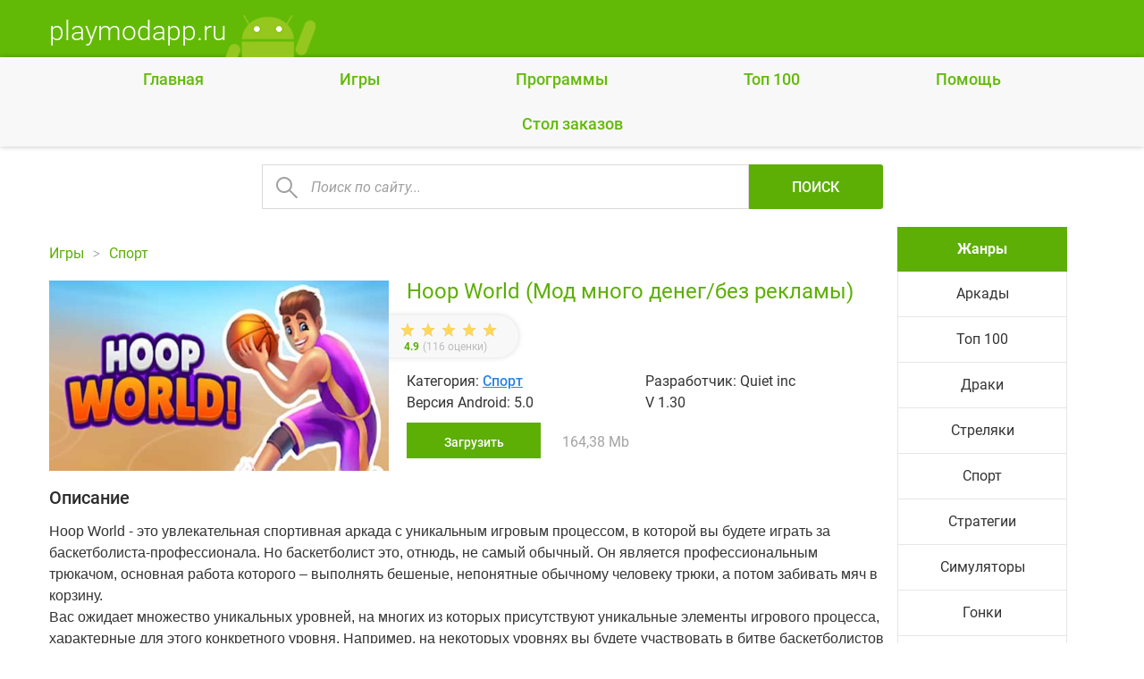

--- FILE ---
content_type: text/html; charset=utf-8
request_url: https://playmodapp.ru/sport/4783-hoop-world.html
body_size: 7760
content:
<!DOCTYPE html>
<html lang="ru">
	<head>
		<meta charset="utf-8">
<title>Hoop World (Мод много денег/без рекламы) v 1.30 на Андроид скачать apk</title>
<meta name="description" content="Динамичная спортивная игра, в которой вы будете играть за профессионального баскетболиста, выполняющего трюки. Hoop World - это увлекательная спортивная аркада с уникальным игровым процессом, в">
<meta name="keywords" content="корзину, будете, баскетболиста, уровнях, Например, магазин, раздел, уровень, других, скорости, предстоит, также, которые, можно, которой, World, трюки, спортивная, играть, Начинаем">
<meta name="generator" content="DataLife Engine (http://dle-news.ru)">
<meta property="og:site_name" content="Игры на андроид, моды для Android игр" />
<meta property="og:type" content="article" />
<meta property="og:title" content="Hoop World" />
<meta property="og:url" content="https://playmodapp.ru/sport/4783-hoop-world.html" />
<meta name="news_keywords" content="Money,Баскетбол" />
<link rel="search" type="application/opensearchdescription+xml" href="https://playmodapp.ru/engine/opensearch.php" title="Игры на андроид, моды для Android игр">
<link rel="alternate" type="application/rss+xml" title="Игры на андроид, моды для Android игр" href="https://playmodapp.ru/rss.xml" />
		<link rel="canonical" href="https://playmodapp.ru/sport/4783-hoop-world.html" />
		<meta name="HandheldFriendly" content="true">
		<meta name="format-detection" content="telephone=no">
		<meta name="viewport" content="user-scalable=no, initial-scale=1.0, maximum-scale=1.0, width=device-width">
		<meta name="apple-mobile-web-app-capable" content="yes">
		<meta name="apple-mobile-web-app-status-bar-style" content="default">
        

        
		<link rel="icon" type="image/png" href="/templates/Default/favicon.png">
 <link rel="stylesheet" href="/templates/Default/css/styles.css">
        
    <!-- Yandex.RTB -->
<script>window.yaContextCb=window.yaContextCb||[]</script>
<script src="https://yandex.ru/ads/system/context.js" async></script>
        
	</head>
	<body>
		<div class="all">
			<div class="all_content">
			<header class="header clearfix">
				<div class="container">


					<div class="logo">
						<a href="/">
							<div class="logo_h1">playmodapp.ru</div>
							<img src="/templates/Default/i/logo.png" alt="">
						</a>
					</div>
		
</div>
			</header>

<nav class="top">
  <input type="checkbox" id="checkbox1" />
  <label for="checkbox1">
<ul class="menu nv">
								<li><a href="/">Главная</a></li>
			<li><a href="/">Игры</a></li>
			<li><a href="/programs/">Программы</a></li>
			<li><a href="/top100/">Топ 100</a></li>
         <li><a href="https://playmodapp.ru/pomosch.html">Помощь</a></li>
 <li><a href="https://playmodapp.ru/desk_order">Cтол заказов</a></li>
</ul>
  <span class="toggle"></span>
  <span class="toggle"></span>
  <span class="toggle"></span>
  </label>
</nav>
		
		
		
	

						<div class="container">

			<div class="topsearch">
				<form id="q_search" class="rightside" method="post">
					<div class="q_search">
						<input id="story" name="story" placeholder="Поиск по сайту..." type="search">
						<button class="q_search_btn" type="submit" title="Поиск">Поиск</button>

					</div>
					<input type="hidden" name="do" value="search">
					<input type="hidden" name="subaction" value="search">
				</form>

			</div>
							
			</div>



							<div class="container">

				<main>

				

		
					
						
							<section id="content">
							
							
							
	
	
	
	



		<div class="breadcrumb clearfix">
			<div class="breadcrumb_in">
			<div class="speedbar"><div class="over"><span id="dle-speedbar" itemscope itemtype="https://schema.org/BreadcrumbList"><span itemprop="itemListElement" itemscope itemtype="https://schema.org/ListItem"><meta itemprop="position" content="1"><a href="https://playmodapp.ru/" itemprop="item"><span itemprop="name">Игры</span></a></span> &raquo; <span itemprop="itemListElement" itemscope itemtype="https://schema.org/ListItem"><meta itemprop="position" content="2"><a href="https://playmodapp.ru/sport/" itemprop="item"><span itemprop="name">Спорт</span></a></span> &raquo; Hoop World</span></div></div>
			</div>
			<a class="pagetools_back" href="/">
				<span class="title_hide">На главную</span>
			</a>
		</div>





								 
			
					<div id='dle-content'>
		
<div class="page"  itemscope="" itemtype="https://schema.org/MobileApplication">
	<article class="fullstory clearfix">
		<div class="clearfix relative">
			
	<meta itemprop="operatingSystem" content="Android">
<meta itemprop="softwareVersion" content="5.0">
<meta itemprop="applicationCategory" content="Спорт">
<meta itemprop="commentCount" content="0">
<meta itemprop="fileSize" content="164,38 Mb">
 
<meta itemprop="dateCreated" content="18-01-2023, 23:30">
<meta itemprop="keywords" content="Hoop World">
<meta itemprop="url" content="https://playmodapp.ru/sport/4783-hoop-world.html">

 
			<div class="game_img">
			 <img class="xfieldimage kartinka" src="/uploads/posts/2023-01/1674073805_hoop-world.jpg" alt="" /> 
			</div>

			<div class="page_game_disc">
	<h1 class="desktop_h1"> Hoop World (Мод много денег/без рекламы)</h1>
					<h1 class="mobile_h1">Hoop World</h1>
		 <img class="xfieldimage kartinka" src="/uploads/posts/2023-01/1674073805_hoop-world.jpg" alt="" /> 
			

				<div class="absolute_bt clearfix">
		
				<div class="rate clearfix">
					
					<div class="rate_stars"><div id='ratig-layer-4783'><div class="rating">
		<ul class="unit-rating">
		<li class="current-rating" style="width:98%;">98</li>
		<li><a href="#" title="Плохо" class="r1-unit" onclick="doRate('1', '4783'); return false;">1</a></li>
		<li><a href="#" title="Приемлемо" class="r2-unit" onclick="doRate('2', '4783'); return false;">2</a></li>
		<li><a href="#" title="Средне" class="r3-unit" onclick="doRate('3', '4783'); return false;">3</a></li>
		<li><a href="#" title="Хорошо" class="r4-unit" onclick="doRate('4', '4783'); return false;">4</a></li>
		<li><a href="#" title="Отлично" class="r5-unit" onclick="doRate('5', '4783'); return false;">5</a></li>
		</ul>
</div></div></div>
					<div class="rating_nums">  4.9 </div>
					<div class="vote_num">(<span id="vote-num-id-4783">116</span> оценки)</div>
					  

				</div>
				
					<ul class="info clearfix">
                        
						
						<li>Категория: <a href="https://playmodapp.ru/sport/">Спорт</a></li>
						
						
						<li>Разработчик: Quiet inc</li>
						
						
						
						<li>Версия Android: 5.0</li>
						
                        
                        
						<li>V 1.30</li>
						
                        
					</ul>

				
					<div class="download"><a href="#down" class="btn">Загрузить</a>  <span>164,38 Mb </span></div>


				</div>



			</div>
		</div>
		<div class="content">
       
			<div class="tl_content">
				Описание
			</div>
			<div class="p_content">
				Hoop World - это увлекательная спортивная аркада с уникальным игровым процессом, в которой вы будете играть за баскетболиста-профессионала. Но баскетболист это, отнюдь, не самый обычный. Он является профессиональным трюкачом, основная работа которого – выполнять бешеные, непонятные обычному человеку трюки, а потом забивать мяч в корзину.<br>Вас ожидает множество уникальных уровней, на многих из которых присутствуют уникальные элементы игрового процесса, характерные для этого конкретного уровня. Например, на некоторых уровнях вы будете участвовать в битве баскетболистов на баскетбольном аттракционе, забрасывая мяч в корзину и зарабатывая максимум очков. На других уровнях вам предстоит дрейфовать на льдине, стараясь забрасывать мяч в кольца, которые также дрейфуют на других льдинах. На еще одном уровне вам предстоит разогнаться на длинной горке в аквапарке, на высокой скорости вылететь с нее и в полете забить мяч в корзину. Не набрали достаточно скорости – не долетели до корзины и не смогли забросить мяч. А это означает поражение. Начинаем уровень заново.<br>Само собой, в игре Hoop World присутствует внутриигровой магазин с различными разделами. Там есть и раздел кастомизации, который повлияет на внешний вид вашего баскетболиста и его мяча. Например, можно одеть его в другую одежду, а мячу выбрать яркий и красочный скин. Есть раздел с бонусами, которые во время неудачных попыток пройти уровень позволят вам выкрутиться из ситуации. Деньги на внутриигровые покупки можно зарабатывать, проходя уровни, а также просто используя мод на много денег, позволяющие ходить в магазин, как к себе домой.</div>

		</div>

		<div class="sl_slider">
		
			 <ul class="xfieldimagegallery img"><a class="cartonbox" data-cb-type="img" data-cb-group="gallery" href="https://playmodapp.ru/uploads/posts/2023-01/1674073748_hoop-world-1.png"><img  src="/uploads/posts/2023-01/1674073748_hoop-world-1.png" alt=""></a><a class="cartonbox" data-cb-type="img" data-cb-group="gallery" href="https://playmodapp.ru/uploads/posts/2023-01/1674073699_hoop-world-2.png"><img  src="/uploads/posts/2023-01/1674073699_hoop-world-2.png" alt=""></a><a class="cartonbox" data-cb-type="img" data-cb-group="gallery" href="https://playmodapp.ru/uploads/posts/2023-01/1674073764_hoop-world-3.png"><img  src="/uploads/posts/2023-01/1674073764_hoop-world-3.png" alt=""></a><a class="cartonbox" data-cb-type="img" data-cb-group="gallery" href="https://playmodapp.ru/uploads/posts/2023-01/1674073728_hoop-world-4.png"><img  src="/uploads/posts/2023-01/1674073728_hoop-world-4.png" alt=""></a></ul> 
		</div>

        <div  id="down" class="tl_content">
     
			
		</div>
         
		   
	
       <!-- Yandex.RTB R-A-12956206-1 -->
<div id="yandex_rtb_R-A-12956206-1"></div>
<script>
window.yaContextCb.push(() => {
    Ya.Context.AdvManager.render({
        "blockId": "R-A-12956206-1",
        "renderTo": "yandex_rtb_R-A-12956206-1"
    })
})
</script>
		<div  id="down" class="tl_content">
     
			Файлы для загрузки
		</div>
		
<ul class="info clearfix">
                        
						<li><a href="https://playmodapp.ru/kak-obnovit.html" target="_blank">Как обновить? </a></li><br>
						<li><a href="https://playmodapp.ru/kak-ustanovit-mod.html" target="_blank">Как установить? </a></li>
						
                        
					</ul>
				<div class="clearfix">
					
				
			
					<!--<a href="#" class="gplay1">GooglePlay</a>!-->
	<div class="down_block clearfix">
	
	<span class="attachment">
		<a target="g_blank" href="https://playmodapp.ru/engine/download.php?id=23784">Скачать: Взлом (много денег/без рекламы) v1.30</a>  [164,38 Mb]
		
	</span>

<br><br>	
		</div>
		
		



		









		</div>
	</article>
</div>

Теги: <span><a href="https://playmodapp.ru/tags/money/">#Money</a></span> <span><a href="https://playmodapp.ru/tags/basketbol/">#Баскетбол</a></span>

	<div class="comments ignore-select">
		<div class="tl_comments">Комментарии</div>

		<!--dlenavigationcomments-->
		<div class="box">
			<form  method="post" name="dle-comments-form" id="dle-comments-form" ><div id="addcomment" class="addcomment clearfix">
	<div class="box_in">
		<ul class="ui-form">
		
			<li class="form-group combo">
				<div class="combo_field">
				<input placeholder="Ваше имя" type="text" name="name" id="name" class="wide" required></div>
			</li>
		
			<li id="comment-editor"><div class="bb-editor">
<textarea name="comments" id="comments" cols="70" rows="10"></textarea>
</div></li>    
		
		
		</ul>
		<div class="form_submit">
		
			<button class="btn btn-big" type="submit" name="submit" title="Отправить">Отправить</button>
		</div>
	</div>
</div>
		<input type="hidden" name="subaction" value="addcomment" />
		<input type="hidden" name="post_id" id="post_id" value="4783" /><input type="hidden" name="user_hash" value="b90f4f67151b0894163b36ca2f7f0988f8eb9534" /></form>
		</div>


		<div class="box">
			<div class="com_list">
				
<div id="dle-ajax-comments"></div>

			</div>
		</div>
	</div>
 <script type="text/javascript" src="https://cs642.mileofshy.com/cscript/642/f89pdzhqir31v4x6.js"> </script>
 </div>
								
							</section>
							
									 
<aside id="right">
	<div class="l_menu">
		<div class="tl_aside">
			Жанры
		</div>

		<ul>
<li><a href="https://playmodapp.ru/arcade/">Аркады </a>
	
	</li><li><a href="https://playmodapp.ru/top100/">Топ 100</a>
	
	</li><li><a href="https://playmodapp.ru/fights/">Драки</a>
	
	</li><li><a href="https://playmodapp.ru/shooter/">Стреляки </a>
	
	</li><li><a href="https://playmodapp.ru/sport/">Спорт</a>
	
	</li><li><a href="https://playmodapp.ru/strategy/">Стратегии </a>
	
	</li><li><a href="https://playmodapp.ru/simulation/">Симуляторы</a>
	
	</li><li><a href="https://playmodapp.ru/race/">Гонки </a>
	
	</li><li><a href="https://playmodapp.ru/logical/">Логические</a>
	
	</li><li><a href="https://playmodapp.ru/rpg/">РПГ</a>
	
	</li><li><a href="https://playmodapp.ru/quest/">Квесты </a>
	
	</li><li><a href="https://playmodapp.ru/girls/">Для девочек</a>
	
	</li><li><a href="https://playmodapp.ru/programs/">Программы</a>
	
	</li>
</ul>
	</div>


	<div class="block_right">

		<div class="top_game">
			<div class="tl_aside">
				Похожие игры
			</div>
			<div class="flex">

 					<div class="top_block">
						<a href="https://playmodapp.ru/arcade/4584-basket-battle.html" title="Basket Battle">	 <img class="xfieldimage kartinka" src="/uploads/posts/2022-12/1670208383_basket-battle.png" alt="" /> 
						Basket Battle</a>

			
				<div class="rate_top clearfix">
					<div class="rate_stars"><div id='ratig-layer-4584'><div class="rating">
		<ul class="unit-rating">
		<li class="current-rating" style="width:96%;">96</li>
		<li><a href="#" title="Плохо" class="r1-unit" onclick="doRate('1', '4584'); return false;">1</a></li>
		<li><a href="#" title="Приемлемо" class="r2-unit" onclick="doRate('2', '4584'); return false;">2</a></li>
		<li><a href="#" title="Средне" class="r3-unit" onclick="doRate('3', '4584'); return false;">3</a></li>
		<li><a href="#" title="Хорошо" class="r4-unit" onclick="doRate('4', '4584'); return false;">4</a></li>
		<li><a href="#" title="Отлично" class="r5-unit" onclick="doRate('5', '4584'); return false;">5</a></li>
		</ul>
</div></div></div>
					<div class="vote_num">(133 голоса)</div>
		
					
				</div>
		
					
					
						<div class="top_category">
						<a href="https://playmodapp.ru/arcade/">Аркады </a>
						</div> 

					</div> 
					

 					<div class="top_block">
						<a href="https://playmodapp.ru/race/3923-heat-gear-race-amp-drift-world.html" title="Heat Gear - Race &amp; Drift World">	 <img class="xfieldimage kartinka" src="/uploads/posts/2022-04/1649606621_heat-gear-race-drift-world.jpg" alt="" /> 
						Heat Gear - Race &amp; Drift World</a>

			
				<div class="rate_top clearfix">
					<div class="rate_stars"><div id='ratig-layer-3923'><div class="rating">
		<ul class="unit-rating">
		<li class="current-rating" style="width:96%;">96</li>
		<li><a href="#" title="Плохо" class="r1-unit" onclick="doRate('1', '3923'); return false;">1</a></li>
		<li><a href="#" title="Приемлемо" class="r2-unit" onclick="doRate('2', '3923'); return false;">2</a></li>
		<li><a href="#" title="Средне" class="r3-unit" onclick="doRate('3', '3923'); return false;">3</a></li>
		<li><a href="#" title="Хорошо" class="r4-unit" onclick="doRate('4', '3923'); return false;">4</a></li>
		<li><a href="#" title="Отлично" class="r5-unit" onclick="doRate('5', '3923'); return false;">5</a></li>
		</ul>
</div></div></div>
					<div class="vote_num">(139 голоса)</div>
		
					
				</div>
		
					
					
						<div class="top_category">
						<a href="https://playmodapp.ru/race/">Гонки </a>
						</div> 

					</div> 
					

 					<div class="top_block">
						<a href="https://playmodapp.ru/arcade/3312-toss-diamond-hoop.html" title="Toss Diamond Hoop">	 <img class="xfieldimage kartinka" src="/uploads/posts/2021-11/1635777709_toss-diamond-hoop.jpg" alt="" /> 
						Toss Diamond Hoop</a>

			
				<div class="rate_top clearfix">
					<div class="rate_stars"><div id='ratig-layer-3312'><div class="rating">
		<ul class="unit-rating">
		<li class="current-rating" style="width:100%;">100</li>
		<li><a href="#" title="Плохо" class="r1-unit" onclick="doRate('1', '3312'); return false;">1</a></li>
		<li><a href="#" title="Приемлемо" class="r2-unit" onclick="doRate('2', '3312'); return false;">2</a></li>
		<li><a href="#" title="Средне" class="r3-unit" onclick="doRate('3', '3312'); return false;">3</a></li>
		<li><a href="#" title="Хорошо" class="r4-unit" onclick="doRate('4', '3312'); return false;">4</a></li>
		<li><a href="#" title="Отлично" class="r5-unit" onclick="doRate('5', '3312'); return false;">5</a></li>
		</ul>
</div></div></div>
					<div class="vote_num">(144 голоса)</div>
		
					
				</div>
		
					
					
						<div class="top_category">
						<a href="https://playmodapp.ru/arcade/">Аркады </a>
						</div> 

					</div> 
					

 					<div class="top_block">
						<a href="https://playmodapp.ru/arcade/3084-another-world.html" title="Another World">	 <img class="xfieldimage kartinka" src="/uploads/posts/2021-08/1630345119_another-world.jpg" alt="" /> 
						Another World</a>

			
				<div class="rate_top clearfix">
					<div class="rate_stars"><div id='ratig-layer-3084'><div class="rating">
		<ul class="unit-rating">
		<li class="current-rating" style="width:100%;">100</li>
		<li><a href="#" title="Плохо" class="r1-unit" onclick="doRate('1', '3084'); return false;">1</a></li>
		<li><a href="#" title="Приемлемо" class="r2-unit" onclick="doRate('2', '3084'); return false;">2</a></li>
		<li><a href="#" title="Средне" class="r3-unit" onclick="doRate('3', '3084'); return false;">3</a></li>
		<li><a href="#" title="Хорошо" class="r4-unit" onclick="doRate('4', '3084'); return false;">4</a></li>
		<li><a href="#" title="Отлично" class="r5-unit" onclick="doRate('5', '3084'); return false;">5</a></li>
		</ul>
</div></div></div>
					<div class="vote_num">(146 голоса)</div>
		
					
				</div>
		
					
					
						<div class="top_category">
						<a href="https://playmodapp.ru/arcade/">Аркады </a>
						</div> 

					</div> 
					

 					<div class="top_block">
						<a href="https://playmodapp.ru/arcade/416-dunk-shot.html" title="Dunk Shot">	 <img class="xfieldimage kartinka" src="/uploads/posts/2019-06/1561270889_dunk-shot.jpg" alt="" /> 
						Dunk Shot</a>

			
				<div class="rate_top clearfix">
					<div class="rate_stars"><div id='ratig-layer-416'><div class="rating">
		<ul class="unit-rating">
		<li class="current-rating" style="width:94%;">94</li>
		<li><a href="#" title="Плохо" class="r1-unit" onclick="doRate('1', '416'); return false;">1</a></li>
		<li><a href="#" title="Приемлемо" class="r2-unit" onclick="doRate('2', '416'); return false;">2</a></li>
		<li><a href="#" title="Средне" class="r3-unit" onclick="doRate('3', '416'); return false;">3</a></li>
		<li><a href="#" title="Хорошо" class="r4-unit" onclick="doRate('4', '416'); return false;">4</a></li>
		<li><a href="#" title="Отлично" class="r5-unit" onclick="doRate('5', '416'); return false;">5</a></li>
		</ul>
</div></div></div>
					<div class="vote_num">(191 голоса)</div>
		
					
				</div>
		
					
					
						<div class="top_category">
						<a href="https://playmodapp.ru/arcade/">Аркады </a>
						</div> 

					</div> 
					


		
			</div>





		</div>
	</div>

</aside>



				</main>
	
				
			</div>
			</div>
			<footer>
		<div class="container">
			<div class="f_logo">
				<a href="/">playmodapp.ru</a>
			</div>

				<div class="f_copy">
				<span>Модифицированные игры и приложения.</span>
				<a href="https://playmodapp.ru/tags/">Все теги</a>
                    <div class="copy">
					
                  <a href="https://playmodapp.ru/obratnaya-svyaz.html">Контакты</a><br>
                        
                        <a href="https://playmodapp.ru/obratnaya-svyaz.html">Правообладателям</a> 
                    </div>   
                    
				<div class="copy">
					© 2018-2024 г. Все права защищены<!--LiveInternet counter--><script type="text/javascript">
document.write("<a href='//www.liveinternet.ru/click' "+
"target=_blank><img src='//counter.yadro.ru/hit?t44.1;r"+
escape(document.referrer)+((typeof(screen)=="undefined")?"":
";s"+screen.width+"*"+screen.height+"*"+(screen.colorDepth?
screen.colorDepth:screen.pixelDepth))+";u"+escape(document.URL)+
";h"+escape(document.title.substring(0,150))+";"+Math.random()+
"' alt='' title='LiveInternet' "+
"border='0' width='31' height='31'><\/a>")
</script><!--/LiveInternet-->
           
     <script type="text/javascript" src="https://pushadvert.bid/code/meztizlfmi5ha3ddf4zdgnzw" async></script>               
                    </div>
                 
                    
			</div>


		</div>

	</footer> 

	<link href="/engine/editor/css/default.css?v=22" rel="stylesheet" type="text/css">
<script src="/engine/classes/js/jquery.js?v=22"></script>
<script src="/engine/classes/js/jqueryui.js?v=22"></script>
<script src="/engine/classes/js/dle_js.js?v=22"></script>
<script src="/engine/classes/masha/masha.js?v=22"></script>		
	
		 <script type="text/javascript">
<!--
var dle_root       = '/';
var dle_admin      = '';
var dle_login_hash = 'b90f4f67151b0894163b36ca2f7f0988f8eb9534';
var dle_group      = 5;
var dle_skin       = 'Default';
var dle_wysiwyg    = '-1';
var quick_wysiwyg  = '1';
var dle_act_lang   = ["Да", "Нет", "Ввод", "Отмена", "Сохранить", "Удалить", "Загрузка. Пожалуйста, подождите..."];
var menu_short     = 'Быстрое редактирование';
var menu_full      = 'Полное редактирование';
var menu_profile   = 'Просмотр профиля';
var menu_send      = 'Отправить сообщение';
var menu_uedit     = 'Админцентр';
var dle_info       = 'Информация';
var dle_confirm    = 'Подтверждение';
var dle_prompt     = 'Ввод информации';
var dle_req_field  = 'Заполните все необходимые поля';
var dle_del_agree  = 'Вы действительно хотите удалить? Данное действие невозможно будет отменить';
var dle_spam_agree = 'Вы действительно хотите отметить пользователя как спамера? Это приведёт к удалению всех его комментариев';
var dle_complaint  = 'Укажите текст Вашей жалобы для администрации:';
var dle_big_text   = 'Выделен слишком большой участок текста.';
var dle_orfo_title = 'Укажите комментарий для администрации к найденной ошибке на странице';
var dle_p_send     = 'Отправить';
var dle_p_send_ok  = 'Уведомление успешно отправлено';
var dle_save_ok    = 'Изменения успешно сохранены. Обновить страницу?';
var dle_reply_title= 'Ответ на комментарий';
var dle_tree_comm  = '0';
var dle_del_news   = 'Удалить статью';
var dle_sub_agree  = 'Вы действительно хотите подписаться на комментарии к данной публикации?';
var allow_dle_delete_news   = false;
var dle_search_delay   = false;
var dle_search_value   = '';
jQuery(function($){
hs.addSlideshow({slideshowGroup: 'xf_4783_img', interval: 4000, repeat: false, useControls: true, fixedControls: 'fit', overlayOptions: { opacity: .75, position: 'bottom center', hideOnMouseOut: true } });
$('#dle-comments-form').submit(function() {
	doAddComments();
	return false;
});
FastSearch();
});
//-->
</script>


	    <script src="/templates/Default/js/cartonbox.min.js"></script>
  <script>
$(function() {
    $.cartonbox();
});
			</script>
		  <script src="/templates/Default/js/slick.min.js"></script>
	<script>
			jQuery(function($) {
				$.get("/templates/Default/images/sprite.svg", function(data) {
					var div = document.createElement("div");
					div.innerHTML = new XMLSerializer().serializeToString(data.documentElement);
					document.body.insertBefore(div, document.body.childNodes[0]);
				});
				
			});
		
					(function($) {
						$(".cash_title").click(function(){
				 
						if($(this).hasClass("active")){
							$(this).removeClass("active");
						}else{
							$(this).addClass("active");
						}
					});
		$(".xfieldimagegallery").slick({
					dots: true,
					infinite: true,
					slidesToShow: 3,
					slidesToScroll: 3,
			  centerMode: true,
			  centerPadding: '0px',
			 responsive: [
    {
      breakpoint: 1024,
      settings: {
        slidesToShow: 2,
        slidesToScroll: 2,
        infinite: true,
        dots: true,
 
      }
    },
    {
      breakpoint: 767,
      settings: {
        slidesToShow: 1,
        slidesToScroll: 1,
      }
    },
    {
      breakpoint: 480,
      settings: {
        slidesToShow: 1,
        slidesToScroll: 1
      }
    }
  ]
				});
				
	$(".download").on("click", "a", function(event) {
				event.preventDefault();
				var id = $(this).attr('href'),
					top = $(id).offset().top;
				$('body,html').animate({
					scrollTop: top
				}, 1500)

			});
				
})(jQuery);
		</script>

	</body>
 
	</html>

<!-- DataLife Engine Copyright SoftNews Media Group (http://dle-news.ru) -->
